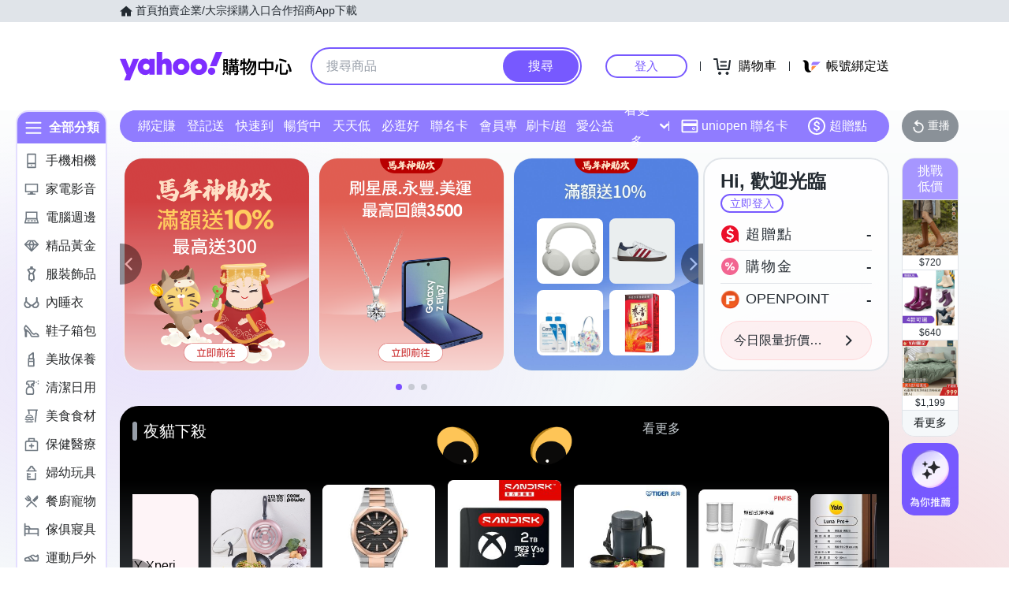

--- FILE ---
content_type: application/javascript; charset=utf-8
request_url: https://bw.scupio.com/ssp/initid.aspx?mode=L&cb=0.09052865455466619&mid=0
body_size: 247
content:
cb({'id':'CBL20260122014229115650'});